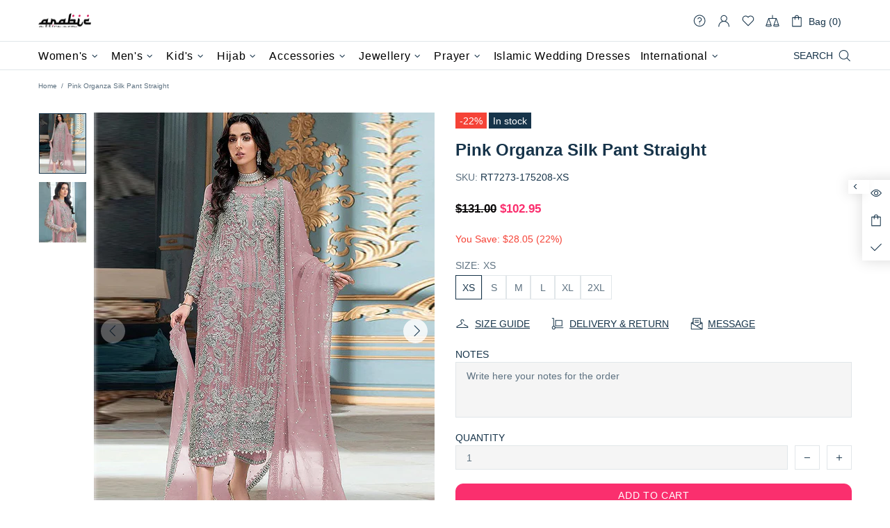

--- FILE ---
content_type: text/html; charset=utf-8
request_url: https://www.arabicattire.com/apps/reviews/products?url=https:/www.arabicattire.com/products/pink-organza-silk-pant-straight-rt7273-175208
body_size: 1251
content:
 [ { "@context": "http://schema.org",  "@type": "ProductGroup",  "@id": "https://www.arabicattire.com/products/pink-organza-silk-pant-straight-rt7273-175208#product_sp_schemaplus", "mainEntityOfPage": { "@type": "WebPage", "@id": "https://www.arabicattire.com/products/pink-organza-silk-pant-straight-rt7273-175208#webpage_sp_schemaplus", "sdDatePublished": "2026-01-28T03:34+0530", "sdPublisher": { "@context": "http://schema.org", "@type": "Organization", "@id": "https://schemaplus.io", "name": "SchemaPlus App" } }, "additionalProperty": [    { "@type": "PropertyValue", "name" : "Tags", "value": [  "2XL",  "3XL",  "4XL",  "L",  "M",  "Normal",  "Organza Silk",  "Pant",  "Pink",  "S",  "Salwar Suits",  "Silk",  "Straight",  "XL",  "XS"  ] }   ,{"@type": "PropertyValue", "name" : "Size", "value": [  "XS",  "S",  "M",  "L",  "XL",  "2XL"  ] }   ],     "brand": { "@type": "Brand", "name": "Fiona",  "url": "https://www.arabicattire.com/collections/vendors?q=Fiona"  },  "category":"Women", "color": "", "depth":"", "height":"", "itemCondition":"http://schema.org/NewCondition", "logo":"", "manufacturer":"", "material": "", "model":"",  "hasVariant": [         { "@type" : "Product",  "name" : "XS",   "sku": "RT7273-175208-XS",   "mpn": 40153496387655,   "image": "https://www.arabicattire.com/cdn/shop/products/175208.jpg?v=1691411988&width=600",     "description": "\nTraditional Function Wear Heavy Organza Silk Salwar Suit\nProcessing Time : 20-25 Working Days\nWork : Embroidery Work\nFabric:Top : Organza Silk\nBottom : Santoon\nDupatta : Net\nColor:Top : Pink\nBottom : Pink\nDupatta : Pink\n",  "offers": { "@type": "Offer", "url": "https://www.arabicattire.com/products/pink-organza-silk-pant-straight-rt7273-175208?variant=40153496387655", "@id": "40153496387655",  "inventoryLevel": { "@type": "QuantitativeValue", "value": "9" },    "availability": "http://schema.org/InStock",     "price" : 102.95, "priceSpecification": [ { "@type": "UnitPriceSpecification", "price": 102.95, "priceCurrency": "USD" }  ],      "priceCurrency": "USD", "description": "USD-10295-\u003cspan class=money\u003e$102.95\u003c\/span\u003e-\u003cspan class=money\u003e$102.95 USD\u003c\/span\u003e-102.95", "priceValidUntil": "2030-12-21",    "shippingDetails": [  { "@type": "OfferShippingDetails", "shippingRate": { "@type": "MonetaryAmount",    "currency": "USD" }, "shippingDestination": { "@type": "DefinedRegion", "addressCountry": [  ] }, "deliveryTime": { "@type": "ShippingDeliveryTime", "handlingTime": { "@type": "QuantitativeValue", "minValue": "", "maxValue": "", "unitCode": "DAY" }, "transitTime": { "@type": "QuantitativeValue", "minValue": "", "maxValue": "", "unitCode": "DAY" } }  }  ],   "itemCondition":"http://schema.org/NewCondition",  "brand": { "@type": "Brand", "name": "Fiona",  "url": "https://www.arabicattire.com/collections/vendors?q=Fiona"  },  "seller": { "@type": "Organization", "name": "Arabic attire", "@id": "https://www.arabicattire.com#organization_sp_schemaplus" } }   },      { "@type" : "Product",  "name" : "S",   "sku": "RT7273-175208-S",   "mpn": 40153496420423,   "image": "https://www.arabicattire.com/cdn/shop/products/175208.jpg?v=1691411988&width=600",     "description": "\nTraditional Function Wear Heavy Organza Silk Salwar Suit\nProcessing Time : 20-25 Working Days\nWork : Embroidery Work\nFabric:Top : Organza Silk\nBottom : Santoon\nDupatta : Net\nColor:Top : Pink\nBottom : Pink\nDupatta : Pink\n",  "offers": { "@type": "Offer", "url": "https://www.arabicattire.com/products/pink-organza-silk-pant-straight-rt7273-175208?variant=40153496420423", "@id": "40153496420423",  "inventoryLevel": { "@type": "QuantitativeValue", "value": "4" },    "availability": "http://schema.org/InStock",     "price" : 102.95, "priceSpecification": [ { "@type": "UnitPriceSpecification", "price": 102.95, "priceCurrency": "USD" }  ],      "priceCurrency": "USD", "description": "USD-10295-\u003cspan class=money\u003e$102.95\u003c\/span\u003e-\u003cspan class=money\u003e$102.95 USD\u003c\/span\u003e-102.95", "priceValidUntil": "2030-12-21",    "shippingDetails": [  { "@type": "OfferShippingDetails", "shippingRate": { "@type": "MonetaryAmount",    "currency": "USD" }, "shippingDestination": { "@type": "DefinedRegion", "addressCountry": [  ] }, "deliveryTime": { "@type": "ShippingDeliveryTime", "handlingTime": { "@type": "QuantitativeValue", "minValue": "", "maxValue": "", "unitCode": "DAY" }, "transitTime": { "@type": "QuantitativeValue", "minValue": "", "maxValue": "", "unitCode": "DAY" } }  }  ],   "itemCondition":"http://schema.org/NewCondition",  "brand": { "@type": "Brand", "name": "Fiona",  "url": "https://www.arabicattire.com/collections/vendors?q=Fiona"  },  "seller": { "@type": "Organization", "name": "Arabic attire", "@id": "https://www.arabicattire.com#organization_sp_schemaplus" } }   },      { "@type" : "Product",  "name" : "M",   "sku": "RT7273-175208-M",   "mpn": 40153496453191,   "image": "https://www.arabicattire.com/cdn/shop/products/175208.jpg?v=1691411988&width=600",     "description": "\nTraditional Function Wear Heavy Organza Silk Salwar Suit\nProcessing Time : 20-25 Working Days\nWork : Embroidery Work\nFabric:Top : Organza Silk\nBottom : Santoon\nDupatta : Net\nColor:Top : Pink\nBottom : Pink\nDupatta : Pink\n",  "offers": { "@type": "Offer", "url": "https://www.arabicattire.com/products/pink-organza-silk-pant-straight-rt7273-175208?variant=40153496453191", "@id": "40153496453191",  "inventoryLevel": { "@type": "QuantitativeValue", "value": "6" },    "availability": "http://schema.org/InStock",     "price" : 102.95, "priceSpecification": [ { "@type": "UnitPriceSpecification", "price": 102.95, "priceCurrency": "USD" }  ],      "priceCurrency": "USD", "description": "USD-10295-\u003cspan class=money\u003e$102.95\u003c\/span\u003e-\u003cspan class=money\u003e$102.95 USD\u003c\/span\u003e-102.95", "priceValidUntil": "2030-12-21",    "shippingDetails": [  { "@type": "OfferShippingDetails", "shippingRate": { "@type": "MonetaryAmount",    "currency": "USD" }, "shippingDestination": { "@type": "DefinedRegion", "addressCountry": [  ] }, "deliveryTime": { "@type": "ShippingDeliveryTime", "handlingTime": { "@type": "QuantitativeValue", "minValue": "", "maxValue": "", "unitCode": "DAY" }, "transitTime": { "@type": "QuantitativeValue", "minValue": "", "maxValue": "", "unitCode": "DAY" } }  }  ],   "itemCondition":"http://schema.org/NewCondition",  "brand": { "@type": "Brand", "name": "Fiona",  "url": "https://www.arabicattire.com/collections/vendors?q=Fiona"  },  "seller": { "@type": "Organization", "name": "Arabic attire", "@id": "https://www.arabicattire.com#organization_sp_schemaplus" } }   },      { "@type" : "Product",  "name" : "L",   "sku": "RT7273-175208-L",   "mpn": 40153496485959,   "image": "https://www.arabicattire.com/cdn/shop/products/175208.jpg?v=1691411988&width=600",     "description": "\nTraditional Function Wear Heavy Organza Silk Salwar Suit\nProcessing Time : 20-25 Working Days\nWork : Embroidery Work\nFabric:Top : Organza Silk\nBottom : Santoon\nDupatta : Net\nColor:Top : Pink\nBottom : Pink\nDupatta : Pink\n",  "offers": { "@type": "Offer", "url": "https://www.arabicattire.com/products/pink-organza-silk-pant-straight-rt7273-175208?variant=40153496485959", "@id": "40153496485959",  "inventoryLevel": { "@type": "QuantitativeValue", "value": "7" },    "availability": "http://schema.org/InStock",     "price" : 102.95, "priceSpecification": [ { "@type": "UnitPriceSpecification", "price": 102.95, "priceCurrency": "USD" }  ],      "priceCurrency": "USD", "description": "USD-10295-\u003cspan class=money\u003e$102.95\u003c\/span\u003e-\u003cspan class=money\u003e$102.95 USD\u003c\/span\u003e-102.95", "priceValidUntil": "2030-12-21",    "shippingDetails": [  { "@type": "OfferShippingDetails", "shippingRate": { "@type": "MonetaryAmount",    "currency": "USD" }, "shippingDestination": { "@type": "DefinedRegion", "addressCountry": [  ] }, "deliveryTime": { "@type": "ShippingDeliveryTime", "handlingTime": { "@type": "QuantitativeValue", "minValue": "", "maxValue": "", "unitCode": "DAY" }, "transitTime": { "@type": "QuantitativeValue", "minValue": "", "maxValue": "", "unitCode": "DAY" } }  }  ],   "itemCondition":"http://schema.org/NewCondition",  "brand": { "@type": "Brand", "name": "Fiona",  "url": "https://www.arabicattire.com/collections/vendors?q=Fiona"  },  "seller": { "@type": "Organization", "name": "Arabic attire", "@id": "https://www.arabicattire.com#organization_sp_schemaplus" } }   },      { "@type" : "Product",  "name" : "XL",   "sku": "RT7273-175208-XL",   "mpn": 40153496518727,   "image": "https://www.arabicattire.com/cdn/shop/products/175208.jpg?v=1691411988&width=600",     "description": "\nTraditional Function Wear Heavy Organza Silk Salwar Suit\nProcessing Time : 20-25 Working Days\nWork : Embroidery Work\nFabric:Top : Organza Silk\nBottom : Santoon\nDupatta : Net\nColor:Top : Pink\nBottom : Pink\nDupatta : Pink\n",  "offers": { "@type": "Offer", "url": "https://www.arabicattire.com/products/pink-organza-silk-pant-straight-rt7273-175208?variant=40153496518727", "@id": "40153496518727",  "inventoryLevel": { "@type": "QuantitativeValue", "value": "7" },    "availability": "http://schema.org/InStock",     "price" : 102.95, "priceSpecification": [ { "@type": "UnitPriceSpecification", "price": 102.95, "priceCurrency": "USD" }  ],      "priceCurrency": "USD", "description": "USD-10295-\u003cspan class=money\u003e$102.95\u003c\/span\u003e-\u003cspan class=money\u003e$102.95 USD\u003c\/span\u003e-102.95", "priceValidUntil": "2030-12-21",    "shippingDetails": [  { "@type": "OfferShippingDetails", "shippingRate": { "@type": "MonetaryAmount",    "currency": "USD" }, "shippingDestination": { "@type": "DefinedRegion", "addressCountry": [  ] }, "deliveryTime": { "@type": "ShippingDeliveryTime", "handlingTime": { "@type": "QuantitativeValue", "minValue": "", "maxValue": "", "unitCode": "DAY" }, "transitTime": { "@type": "QuantitativeValue", "minValue": "", "maxValue": "", "unitCode": "DAY" } }  }  ],   "itemCondition":"http://schema.org/NewCondition",  "brand": { "@type": "Brand", "name": "Fiona",  "url": "https://www.arabicattire.com/collections/vendors?q=Fiona"  },  "seller": { "@type": "Organization", "name": "Arabic attire", "@id": "https://www.arabicattire.com#organization_sp_schemaplus" } }   },      { "@type" : "Product",  "name" : "2XL",   "sku": "RT7273-175208-2XL",   "mpn": 40153496551495,   "image": "https://www.arabicattire.com/cdn/shop/products/175208.jpg?v=1691411988&width=600",     "description": "\nTraditional Function Wear Heavy Organza Silk Salwar Suit\nProcessing Time : 20-25 Working Days\nWork : Embroidery Work\nFabric:Top : Organza Silk\nBottom : Santoon\nDupatta : Net\nColor:Top : Pink\nBottom : Pink\nDupatta : Pink\n",  "offers": { "@type": "Offer", "url": "https://www.arabicattire.com/products/pink-organza-silk-pant-straight-rt7273-175208?variant=40153496551495", "@id": "40153496551495",  "inventoryLevel": { "@type": "QuantitativeValue", "value": "7" },    "availability": "http://schema.org/InStock",     "price" : 102.95, "priceSpecification": [ { "@type": "UnitPriceSpecification", "price": 102.95, "priceCurrency": "USD" }  ],      "priceCurrency": "USD", "description": "USD-10295-\u003cspan class=money\u003e$102.95\u003c\/span\u003e-\u003cspan class=money\u003e$102.95 USD\u003c\/span\u003e-102.95", "priceValidUntil": "2030-12-21",    "shippingDetails": [  { "@type": "OfferShippingDetails", "shippingRate": { "@type": "MonetaryAmount",    "currency": "USD" }, "shippingDestination": { "@type": "DefinedRegion", "addressCountry": [  ] }, "deliveryTime": { "@type": "ShippingDeliveryTime", "handlingTime": { "@type": "QuantitativeValue", "minValue": "", "maxValue": "", "unitCode": "DAY" }, "transitTime": { "@type": "QuantitativeValue", "minValue": "", "maxValue": "", "unitCode": "DAY" } }  }  ],   "itemCondition":"http://schema.org/NewCondition",  "brand": { "@type": "Brand", "name": "Fiona",  "url": "https://www.arabicattire.com/collections/vendors?q=Fiona"  },  "seller": { "@type": "Organization", "name": "Arabic attire", "@id": "https://www.arabicattire.com#organization_sp_schemaplus" } }   }    ],   "productGroupID":"6823518371911",  "productionDate":"", "purchaseDate":"", "releaseDate":"",  "review": "",   "sku": null,   "mpn": null,  "weight": { "@type": "QuantitativeValue", "unitCode": "LBR", "value": "" }, "width":"",    "description": "\nTraditional Function Wear Heavy Organza Silk Salwar Suit\nProcessing Time : 20-25 Working Days\nWork : Embroidery Work\nFabric:Top : Organza Silk\nBottom : Santoon\nDupatta : Net\nColor:Top : Pink\nBottom : Pink\nDupatta : Pink\n",  "image": [      "https:\/\/www.arabicattire.com\/cdn\/shop\/products\/175208.jpg?v=1691411988\u0026width=600"    ,"https:\/\/www.arabicattire.com\/cdn\/shop\/products\/175208-1.jpg?v=1691411988\u0026width=600"      ,"https:\/\/www.arabicattire.com\/cdn\/shop\/products\/175208.jpg?v=1691411988\u0026width=600"    ], "name": "Pink Organza Silk Pant Straight", "url": "https://www.arabicattire.com/products/pink-organza-silk-pant-straight-rt7273-175208" }      ,{ "@context": "http://schema.org", "@type": "BreadcrumbList", "name": "Arabic attire Breadcrumbs Schema by SchemaPlus", "itemListElement": [  { "@type": "ListItem", "position": 1, "item": { "@id": "https://www.arabicattire.com/collections", "name": "Products" } }, { "@type": "ListItem", "position": 2, "item": { "@id": "https://www.arabicattire.com/collections/above-99-99", "name": "Above $99.99" } },  { "@type": "ListItem", "position": 3, "item": { "@id": "https://www.arabicattire.com/products/pink-organza-silk-pant-straight-rt7273-175208#breadcrumb_sp_schemaplus", "name": "Pink Organza Silk Pant Straight" } } ] }  ]

--- FILE ---
content_type: text/javascript; charset=utf-8
request_url: https://www.arabicattire.com/products/pink-organza-silk-pant-straight-rt7273-175208.js
body_size: 285
content:
{"id":6823518371911,"title":"Pink Organza Silk Pant Straight","handle":"pink-organza-silk-pant-straight-rt7273-175208","description":"\u003cul\u003e\n\u003cp\u003e\u003cstrong\u003eTraditional Function Wear Heavy Organza Silk Salwar Suit\u003c\/strong\u003e\u003c\/p\u003e\n\u003cp\u003e\u003cb\u003eProcessing Time : \u003c\/b\u003e20-25 Working Days\u003c\/p\u003e\n\u003cp\u003e\u003cb\u003eWork : \u003c\/b\u003eEmbroidery Work\u003c\/p\u003e\n\u003cstrong\u003eFabric:\u003c\/strong\u003e\u003cli\u003eTop : Organza Silk\u003c\/li\u003e\n\u003cli\u003eBottom : Santoon\u003c\/li\u003e\n\u003cli\u003eDupatta : Net\u003c\/li\u003e\n\u003cstrong\u003eColor:\u003c\/strong\u003e\u003cli\u003eTop : Pink\u003c\/li\u003e\n\u003cli\u003eBottom : Pink\u003c\/li\u003e\n\u003cli\u003eDupatta : Pink\u003c\/li\u003e\n\u003c\/ul\u003e","published_at":"2023-08-07T18:09:45+05:30","created_at":"2023-08-07T18:09:48+05:30","vendor":"Fiona","type":"Women","tags":["2XL","3XL","4XL","L","M","Normal","Organza Silk","Pant","Pink","S","Salwar Suits","Silk","Straight","XL","XS"],"price":10295,"price_min":10295,"price_max":10295,"available":true,"price_varies":false,"compare_at_price":13100,"compare_at_price_min":13100,"compare_at_price_max":13100,"compare_at_price_varies":false,"variants":[{"id":40153496387655,"title":"XS","option1":"XS","option2":null,"option3":null,"sku":"RT7273-175208-XS","requires_shipping":true,"taxable":true,"featured_image":{"id":29403068301383,"product_id":6823518371911,"position":1,"created_at":"2023-08-07T18:09:48+05:30","updated_at":"2023-08-07T18:09:48+05:30","alt":"Pink Organza Silk Pant Straight","width":800,"height":1024,"src":"https:\/\/cdn.shopify.com\/s\/files\/1\/0141\/3827\/7952\/products\/175208.jpg?v=1691411988","variant_ids":[40153496387655,40153496420423,40153496453191,40153496485959,40153496518727,40153496551495]},"available":true,"name":"Pink Organza Silk Pant Straight - XS","public_title":"XS","options":["XS"],"price":10295,"weight":1000,"compare_at_price":13100,"inventory_management":"shopify","barcode":null,"featured_media":{"alt":"Pink Organza Silk Pant Straight","id":21743900328007,"position":1,"preview_image":{"aspect_ratio":0.781,"height":1024,"width":800,"src":"https:\/\/cdn.shopify.com\/s\/files\/1\/0141\/3827\/7952\/products\/175208.jpg?v=1691411988"}},"requires_selling_plan":false,"selling_plan_allocations":[]},{"id":40153496420423,"title":"S","option1":"S","option2":null,"option3":null,"sku":"RT7273-175208-S","requires_shipping":true,"taxable":true,"featured_image":{"id":29403068301383,"product_id":6823518371911,"position":1,"created_at":"2023-08-07T18:09:48+05:30","updated_at":"2023-08-07T18:09:48+05:30","alt":"Pink Organza Silk Pant Straight","width":800,"height":1024,"src":"https:\/\/cdn.shopify.com\/s\/files\/1\/0141\/3827\/7952\/products\/175208.jpg?v=1691411988","variant_ids":[40153496387655,40153496420423,40153496453191,40153496485959,40153496518727,40153496551495]},"available":true,"name":"Pink Organza Silk Pant Straight - S","public_title":"S","options":["S"],"price":10295,"weight":1000,"compare_at_price":13100,"inventory_management":"shopify","barcode":null,"featured_media":{"alt":"Pink Organza Silk Pant Straight","id":21743900328007,"position":1,"preview_image":{"aspect_ratio":0.781,"height":1024,"width":800,"src":"https:\/\/cdn.shopify.com\/s\/files\/1\/0141\/3827\/7952\/products\/175208.jpg?v=1691411988"}},"requires_selling_plan":false,"selling_plan_allocations":[]},{"id":40153496453191,"title":"M","option1":"M","option2":null,"option3":null,"sku":"RT7273-175208-M","requires_shipping":true,"taxable":true,"featured_image":{"id":29403068301383,"product_id":6823518371911,"position":1,"created_at":"2023-08-07T18:09:48+05:30","updated_at":"2023-08-07T18:09:48+05:30","alt":"Pink Organza Silk Pant Straight","width":800,"height":1024,"src":"https:\/\/cdn.shopify.com\/s\/files\/1\/0141\/3827\/7952\/products\/175208.jpg?v=1691411988","variant_ids":[40153496387655,40153496420423,40153496453191,40153496485959,40153496518727,40153496551495]},"available":true,"name":"Pink Organza Silk Pant Straight - M","public_title":"M","options":["M"],"price":10295,"weight":1000,"compare_at_price":13100,"inventory_management":"shopify","barcode":null,"featured_media":{"alt":"Pink Organza Silk Pant Straight","id":21743900328007,"position":1,"preview_image":{"aspect_ratio":0.781,"height":1024,"width":800,"src":"https:\/\/cdn.shopify.com\/s\/files\/1\/0141\/3827\/7952\/products\/175208.jpg?v=1691411988"}},"requires_selling_plan":false,"selling_plan_allocations":[]},{"id":40153496485959,"title":"L","option1":"L","option2":null,"option3":null,"sku":"RT7273-175208-L","requires_shipping":true,"taxable":true,"featured_image":{"id":29403068301383,"product_id":6823518371911,"position":1,"created_at":"2023-08-07T18:09:48+05:30","updated_at":"2023-08-07T18:09:48+05:30","alt":"Pink Organza Silk Pant Straight","width":800,"height":1024,"src":"https:\/\/cdn.shopify.com\/s\/files\/1\/0141\/3827\/7952\/products\/175208.jpg?v=1691411988","variant_ids":[40153496387655,40153496420423,40153496453191,40153496485959,40153496518727,40153496551495]},"available":true,"name":"Pink Organza Silk Pant Straight - L","public_title":"L","options":["L"],"price":10295,"weight":1000,"compare_at_price":13100,"inventory_management":"shopify","barcode":null,"featured_media":{"alt":"Pink Organza Silk Pant Straight","id":21743900328007,"position":1,"preview_image":{"aspect_ratio":0.781,"height":1024,"width":800,"src":"https:\/\/cdn.shopify.com\/s\/files\/1\/0141\/3827\/7952\/products\/175208.jpg?v=1691411988"}},"requires_selling_plan":false,"selling_plan_allocations":[]},{"id":40153496518727,"title":"XL","option1":"XL","option2":null,"option3":null,"sku":"RT7273-175208-XL","requires_shipping":true,"taxable":true,"featured_image":{"id":29403068301383,"product_id":6823518371911,"position":1,"created_at":"2023-08-07T18:09:48+05:30","updated_at":"2023-08-07T18:09:48+05:30","alt":"Pink Organza Silk Pant Straight","width":800,"height":1024,"src":"https:\/\/cdn.shopify.com\/s\/files\/1\/0141\/3827\/7952\/products\/175208.jpg?v=1691411988","variant_ids":[40153496387655,40153496420423,40153496453191,40153496485959,40153496518727,40153496551495]},"available":true,"name":"Pink Organza Silk Pant Straight - XL","public_title":"XL","options":["XL"],"price":10295,"weight":1000,"compare_at_price":13100,"inventory_management":"shopify","barcode":null,"featured_media":{"alt":"Pink Organza Silk Pant Straight","id":21743900328007,"position":1,"preview_image":{"aspect_ratio":0.781,"height":1024,"width":800,"src":"https:\/\/cdn.shopify.com\/s\/files\/1\/0141\/3827\/7952\/products\/175208.jpg?v=1691411988"}},"requires_selling_plan":false,"selling_plan_allocations":[]},{"id":40153496551495,"title":"2XL","option1":"2XL","option2":null,"option3":null,"sku":"RT7273-175208-2XL","requires_shipping":true,"taxable":true,"featured_image":{"id":29403068301383,"product_id":6823518371911,"position":1,"created_at":"2023-08-07T18:09:48+05:30","updated_at":"2023-08-07T18:09:48+05:30","alt":"Pink Organza Silk Pant Straight","width":800,"height":1024,"src":"https:\/\/cdn.shopify.com\/s\/files\/1\/0141\/3827\/7952\/products\/175208.jpg?v=1691411988","variant_ids":[40153496387655,40153496420423,40153496453191,40153496485959,40153496518727,40153496551495]},"available":true,"name":"Pink Organza Silk Pant Straight - 2XL","public_title":"2XL","options":["2XL"],"price":10295,"weight":1000,"compare_at_price":13100,"inventory_management":"shopify","barcode":null,"featured_media":{"alt":"Pink Organza Silk Pant Straight","id":21743900328007,"position":1,"preview_image":{"aspect_ratio":0.781,"height":1024,"width":800,"src":"https:\/\/cdn.shopify.com\/s\/files\/1\/0141\/3827\/7952\/products\/175208.jpg?v=1691411988"}},"requires_selling_plan":false,"selling_plan_allocations":[]}],"images":["\/\/cdn.shopify.com\/s\/files\/1\/0141\/3827\/7952\/products\/175208.jpg?v=1691411988","\/\/cdn.shopify.com\/s\/files\/1\/0141\/3827\/7952\/products\/175208-1.jpg?v=1691411988"],"featured_image":"\/\/cdn.shopify.com\/s\/files\/1\/0141\/3827\/7952\/products\/175208.jpg?v=1691411988","options":[{"name":"Size","position":1,"values":["XS","S","M","L","XL","2XL"]}],"url":"\/products\/pink-organza-silk-pant-straight-rt7273-175208","media":[{"alt":"Pink Organza Silk Pant Straight","id":21743900328007,"position":1,"preview_image":{"aspect_ratio":0.781,"height":1024,"width":800,"src":"https:\/\/cdn.shopify.com\/s\/files\/1\/0141\/3827\/7952\/products\/175208.jpg?v=1691411988"},"aspect_ratio":0.781,"height":1024,"media_type":"image","src":"https:\/\/cdn.shopify.com\/s\/files\/1\/0141\/3827\/7952\/products\/175208.jpg?v=1691411988","width":800},{"alt":"Pink Organza Silk Pant Straight Closure View","id":21743900360775,"position":2,"preview_image":{"aspect_ratio":0.781,"height":1024,"width":800,"src":"https:\/\/cdn.shopify.com\/s\/files\/1\/0141\/3827\/7952\/products\/175208-1.jpg?v=1691411988"},"aspect_ratio":0.781,"height":1024,"media_type":"image","src":"https:\/\/cdn.shopify.com\/s\/files\/1\/0141\/3827\/7952\/products\/175208-1.jpg?v=1691411988","width":800}],"requires_selling_plan":false,"selling_plan_groups":[]}